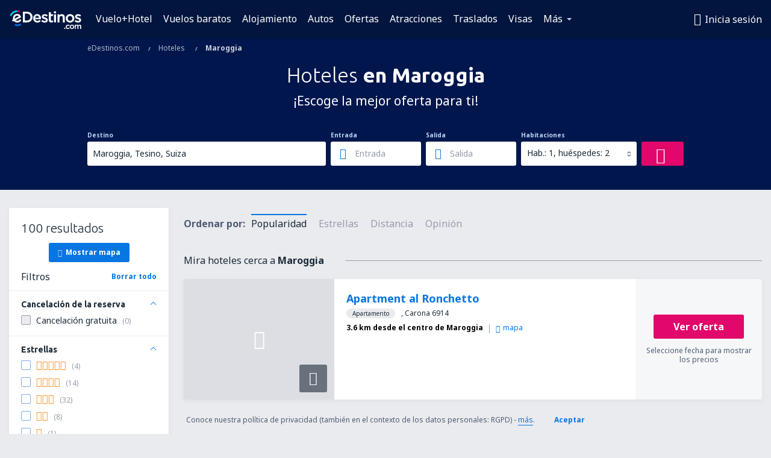

--- FILE ---
content_type: text/html; charset=UTF-8
request_url: https://www.edestinos.com/hoteles/ci/13447/hoteles-maroggia
body_size: 20668
content:

<!DOCTYPE html>
<!--[if IE]><![endif]-->
<!--[if IE 9 ]><html lang="es" class="ie9"><![endif]-->
<!--[if (gt IE 9)|!(IE)]><!-->
	<html
	lang="es"> <!--<![endif]-->
	<head>
				<link href="https://fonts.googleapis.com/css?family=Ubuntu:300,700|Noto+Sans:400,700|Source+Code+Pro:400,700&amp;subset=latin,cyrillic-ext,latin-ext&amp;display=swap" rel="preload" as="style">

					<meta charset="utf-8">

			<meta http-equiv="X-UA-Compatible" content="IE=Edge,chrome=1"/>
			<meta name="viewport" content="width=device-width, initial-scale=1.0, maximum-scale=1, user-scalable=no"/>
							    <title>Hoteles Maroggia Suiza - Hoteles en Maroggia - Reserva de hoteles - eDestinos.com</title>
<meta name="description" content="Busca hoteles en Maroggia - Hoteles Maroggia - ¡Reserva tu hotel ahora!">
<meta name="keywords" content="hoteles Maroggia, hoteles en Maroggia, hoteles baratos Maroggia, reserva hoteles Maroggia, busca hoteles Maroggia">

    <meta name="robots" content="all" />

    <link rel="canonical" href="https://www.edestinos.com/hoteles/ci/13447/hoteles-maroggia" />
<meta property="og:locale" content="es_US" />
<meta property="og:site_name" content="eDestinos.com - Vuelos baratos, Tiquetes Aéreos, Hoteles" />

    <meta property="og:title" content="Hoteles Maroggia Suiza - Hoteles en Maroggia - Reserva de hoteles - eDestinos.com" />

<meta property="og:type" content="website" />
    <meta property="og:image" content="https://static1.eskypartners.com/logos/partners/es_US/logo_square.jpg" />
    <meta property="og:url" content="https://www.edestinos.com/hoteles/ci/13447/hoteles-maroggia" />

    <meta property="og:description" content="Busca hoteles en Maroggia - Hoteles Maroggia - ¡Reserva tu hotel ahora!" />



						 <link rel="alternate" hreflang="bg" href="https://www.esky.bg/hoteli/ci/13447/hoteli-marodzha" />
								 <link rel="alternate" hreflang="bg-BG" href="https://www.esky.bg/hoteli/ci/13447/hoteli-marodzha" />
								 <link rel="alternate" hreflang="bs" href="https://www.esky.ba/hoteli/ci/13447/hoteli-maroggia" />
								 <link rel="alternate" hreflang="bs-BA" href="https://www.esky.ba/hoteli/ci/13447/hoteli-maroggia" />
								 <link rel="alternate" hreflang="cs" href="https://www.esky.cz/hotely/ci/13447/hotely-maroggia" />
								 <link rel="alternate" hreflang="cs-CZ" href="https://www.esky.cz/hotely/ci/13447/hotely-maroggia" />
								 <link rel="alternate" hreflang="da" href="https://www.eskytravel.dk/hoteller/ci/13447/hoteli-maroggia" />
								 <link rel="alternate" hreflang="da-DK" href="https://www.eskytravel.dk/hoteller/ci/13447/hoteli-maroggia" />
								 <link rel="alternate" hreflang="de" href="https://www.eskytravel.de/hotels/ci/13447/hotels-maroggia" />
								 <link rel="alternate" hreflang="de-AT" href="https://www.esky.at/hotels/ci/13447/hotels-maroggia" />
								 <link rel="alternate" hreflang="de-CH" href="https://www.eskytravel.ch/hotels/ci/13447/hotels-maroggia" />
								 <link rel="alternate" hreflang="de-DE" href="https://www.eskytravel.de/hotels/ci/13447/hotels-maroggia" />
								 <link rel="alternate" hreflang="el" href="https://www.esky.gr/xenodohia/ci/13447/xenodohia-maroggia" />
								 <link rel="alternate" hreflang="el-GR" href="https://www.esky.gr/xenodohia/ci/13447/xenodohia-maroggia" />
								 <link rel="alternate" hreflang="en" href="https://www.esky.com/hotels/ci/13447/hotels-maroggia" />
								 <link rel="alternate" hreflang="en-142" href="https://www.esky.eu/hotels/ci/13447/hotels-maroggia" />
								 <link rel="alternate" hreflang="en-150" href="https://www.esky.eu/hotels/ci/13447/hotels-maroggia" />
								 <link rel="alternate" hreflang="en-EG" href="https://www.esky.com.eg/hotels/ci/13447/hotels-maroggia" />
								 <link rel="alternate" hreflang="en-GB" href="https://www.esky.co.uk/hotels/ci/13447/hotels-maroggia" />
								 <link rel="alternate" hreflang="en-HK" href="https://www.esky.com.hk/hotels/ci/13447/hotels-maroggia" />
								 <link rel="alternate" hreflang="en-IE" href="https://www.esky.ie/hotels/ci/13447/hotels-maroggia" />
								 <link rel="alternate" hreflang="en-KE" href="https://www.esky.co.ke/hotels/ci/13447/hotels-maroggia" />
								 <link rel="alternate" hreflang="en-MY" href="https://www.esky.com.my/hotels/ci/13447/hotels-maroggia" />
								 <link rel="alternate" hreflang="en-NG" href="https://www.esky.com.ng/hotels/ci/13447/hotels-maroggia" />
								 <link rel="alternate" hreflang="en-NZ" href="https://www.eskytravel.co.nz/hotels/ci/13447/hotels-maroggia" />
								 <link rel="alternate" hreflang="en-SG" href="https://www.esky.com.sg/hotels/ci/13447/hotels-maroggia" />
								 <link rel="alternate" hreflang="en-US" href="https://www.esky.com/hotels/ci/13447/hotels-maroggia" />
								 <link rel="alternate" hreflang="en-ZA" href="https://www.eskytravel.co.za/hotels/ci/13447/hotels-maroggia" />
								 <link rel="alternate" hreflang="es" href="https://www.edestinos.com/hoteles/ci/13447/hoteles-maroggia" />
								 <link rel="alternate" hreflang="es-BO" href="https://www.edestinos.com.bo/hoteles/ci/13447/hoteles-maroggia" />
								 <link rel="alternate" hreflang="es-CL" href="https://www.edestinos.cl/hoteles/ci/13447/hoteles-maroggia" />
								 <link rel="alternate" hreflang="es-CO" href="https://www.edestinos.com.co/hoteles/ci/13447/hoteles-maroggia" />
								 <link rel="alternate" hreflang="es-CR" href="https://www.edestinos.cr/hoteles/ci/13447/hoteles-maroggia" />
								 <link rel="alternate" hreflang="es-DO" href="https://www.edestinos.com.do/hoteles/ci/13447/hoteles-maroggia" />
								 <link rel="alternate" hreflang="es-ES" href="https://www.esky.es/hoteles/ci/13447/hoteles-maroggia" />
								 <link rel="alternate" hreflang="es-GT" href="https://www.edestinos.com.gt/hoteles/ci/13447/hoteles-maroggia" />
								 <link rel="alternate" hreflang="es-HN" href="https://www.edestinos.com.hn/hoteles/ci/13447/hoteles-maroggia" />
								 <link rel="alternate" hreflang="es-MX" href="https://www.edestinos.com.mx/hoteles/ci/13447/hoteles-maroggia" />
								 <link rel="alternate" hreflang="es-NI" href="https://www.edestinos.com.ni/hoteles/ci/13447/hoteles-maroggia" />
								 <link rel="alternate" hreflang="es-PA" href="https://www.edestinos.com.pa/hoteles/ci/13447/hoteles-maroggia" />
								 <link rel="alternate" hreflang="es-PE" href="https://www.edestinos.com.pe/hoteles/ci/13447/hoteles-maroggia" />
								 <link rel="alternate" hreflang="es-PR" href="https://www.edestinos.com.pr/hoteles/ci/13447/hoteles-maroggia" />
								 <link rel="alternate" hreflang="es-PY" href="https://www.edestinos.com.py/hoteles/ci/13447/hoteles-maroggia" />
								 <link rel="alternate" hreflang="es-SV" href="https://www.edestinos.com.sv/hoteles/ci/13447/hoteles-maroggia" />
								 <link rel="alternate" hreflang="fi" href="https://www.esky.fi/hotellit/ci/13447/hoteli-maroggia" />
								 <link rel="alternate" hreflang="fi-FI" href="https://www.esky.fi/hotellit/ci/13447/hoteli-maroggia" />
								 <link rel="alternate" hreflang="fr" href="https://www.esky.fr/hotels/ci/13447/hotels-maroggia" />
								 <link rel="alternate" hreflang="fr-FR" href="https://www.esky.fr/hotels/ci/13447/hotels-maroggia" />
								 <link rel="alternate" hreflang="fr-MA" href="https://www.esky.co.ma/hotels/ci/13447/hotels-maroggia" />
								 <link rel="alternate" hreflang="hr" href="https://www.esky.hr/hoteli/ci/13447/hoteli-maroggia" />
								 <link rel="alternate" hreflang="hr-HR" href="https://www.esky.hr/hoteli/ci/13447/hoteli-maroggia" />
								 <link rel="alternate" hreflang="hu" href="https://www.esky.hu/hotelek/ci/13447/hotelek-maroggia" />
								 <link rel="alternate" hreflang="hu-HU" href="https://www.esky.hu/hotelek/ci/13447/hotelek-maroggia" />
								 <link rel="alternate" hreflang="it" href="https://www.eskytravel.it/hotel/ci/13447/alberghi-maroggia" />
								 <link rel="alternate" hreflang="it-IT" href="https://www.eskytravel.it/hotel/ci/13447/alberghi-maroggia" />
								 <link rel="alternate" hreflang="nb" href="https://www.eskytravel.no/hoteller/ci/13447/hoteli-maroggia" />
								 <link rel="alternate" hreflang="nb-NO" href="https://www.eskytravel.no/hoteller/ci/13447/hoteli-maroggia" />
								 <link rel="alternate" hreflang="nl" href="https://www.esky.nl/hotels/ci/13447/hotels-maroggia" />
								 <link rel="alternate" hreflang="nl-BE" href="https://www.eskytravel.be/hotels/ci/13447/hotels-maroggia" />
								 <link rel="alternate" hreflang="nl-NL" href="https://www.esky.nl/hotels/ci/13447/hotels-maroggia" />
								 <link rel="alternate" hreflang="pl" href="https://www.esky.pl/hotele/ci/13447/hotele-maroggia" />
								 <link rel="alternate" hreflang="pl-PL" href="https://www.esky.pl/hotele/ci/13447/hotele-maroggia" />
								 <link rel="alternate" hreflang="pt" href="https://www.esky.pt/hoteis/ci/13447/hoteis-maroggia" />
								 <link rel="alternate" hreflang="pt-PT" href="https://www.esky.pt/hoteis/ci/13447/hoteis-maroggia" />
								 <link rel="alternate" hreflang="ro" href="https://www.esky.ro/hoteluri/ci/13447/hoteluri-maroggia" />
								 <link rel="alternate" hreflang="ro-MD" href="https://www.esky.md/hoteluri/ci/13447/hoteluri-maroggia" />
								 <link rel="alternate" hreflang="ro-RO" href="https://www.esky.ro/hoteluri/ci/13447/hoteluri-maroggia" />
								 <link rel="alternate" hreflang="sk" href="https://www.esky.sk/hotely/ci/13447/hotely-maroggia" />
								 <link rel="alternate" hreflang="sk-SK" href="https://www.esky.sk/hotely/ci/13447/hotely-maroggia" />
								 <link rel="alternate" hreflang="sr" href="https://www.esky.rs/hoteli/ci/13447/hoteli-maroggia" />
								 <link rel="alternate" hreflang="sr-RS" href="https://www.esky.rs/hoteli/ci/13447/hoteli-maroggia" />
								 <link rel="alternate" hreflang="sv" href="https://www.esky.se/hotell/ci/13447/hoteli-maroggia" />
								 <link rel="alternate" hreflang="sv-SE" href="https://www.esky.se/hotell/ci/13447/hoteli-maroggia" />
								 <link rel="alternate" hreflang="tr" href="https://www.esky.com.tr/otel/ci/13447/otel-maroggia" />
								 <link rel="alternate" hreflang="tr-TR" href="https://www.esky.com.tr/otel/ci/13447/otel-maroggia" />
								 <link rel="alternate" hreflang="x-default" href="https://www.esky.com/hotels/ci/13447/hotels-maroggia" />
			
	<meta name="fragment" content="!" />


			
			<script>
LUX=(function(){var a=("undefined"!==typeof(LUX)&&"undefined"!==typeof(LUX.gaMarks)?LUX.gaMarks:[]);var d=("undefined"!==typeof(LUX)&&"undefined"!==typeof(LUX.gaMeasures)?LUX.gaMeasures:[]);var j="LUX_start";var k=window.performance;var l=("undefined"!==typeof(LUX)&&LUX.ns?LUX.ns:(Date.now?Date.now():+(new Date())));if(k&&k.timing&&k.timing.navigationStart){l=k.timing.navigationStart}function f(){if(k&&k.now){return k.now()}var o=Date.now?Date.now():+(new Date());return o-l}function b(n){if(k){if(k.mark){return k.mark(n)}else{if(k.webkitMark){return k.webkitMark(n)}}}a.push({name:n,entryType:"mark",startTime:f(),duration:0});return}function m(p,t,n){if("undefined"===typeof(t)&&h(j)){t=j}if(k){if(k.measure){if(t){if(n){return k.measure(p,t,n)}else{return k.measure(p,t)}}else{return k.measure(p)}}else{if(k.webkitMeasure){return k.webkitMeasure(p,t,n)}}}var r=0,o=f();if(t){var s=h(t);if(s){r=s.startTime}else{if(k&&k.timing&&k.timing[t]){r=k.timing[t]-k.timing.navigationStart}else{return}}}if(n){var q=h(n);if(q){o=q.startTime}else{if(k&&k.timing&&k.timing[n]){o=k.timing[n]-k.timing.navigationStart}else{return}}}d.push({name:p,entryType:"measure",startTime:r,duration:(o-r)});return}function h(n){return c(n,g())}function c(p,o){for(i=o.length-1;i>=0;i--){var n=o[i];if(p===n.name){return n}}return undefined}function g(){if(k){if(k.getEntriesByType){return k.getEntriesByType("mark")}else{if(k.webkitGetEntriesByType){return k.webkitGetEntriesByType("mark")}}}return a}return{mark:b,measure:m,gaMarks:a,gaMeasures:d}})();LUX.ns=(Date.now?Date.now():+(new Date()));LUX.ac=[];LUX.cmd=function(a){LUX.ac.push(a)};LUX.init=function(){LUX.cmd(["init"])};LUX.send=function(){LUX.cmd(["send"])};LUX.addData=function(a,b){LUX.cmd(["addData",a,b])};LUX_ae=[];window.addEventListener("error",function(a){LUX_ae.push(a)});LUX_al=[];if("function"===typeof(PerformanceObserver)&&"function"===typeof(PerformanceLongTaskTiming)){var LongTaskObserver=new PerformanceObserver(function(c){var b=c.getEntries();for(var a=0;a<b.length;a++){var d=b[a];LUX_al.push(d)}});try{LongTaskObserver.observe({type:["longtask"]})}catch(e){}};
LUX.label="esky_hotels_search_results_seo";
LUX.samplerate = (function (p, s) { try { return Math.max.apply(null, String(s).split(';').map(function (v, i) { return i === 0 ? ['*', v] : v.split(':'); }).map(function (a) { return [new RegExp('^' + a[0].replace(/\*/g, '.*').replace(/\+/g, '\\$&'), 'i'), parseInt(a[1], 10) ]; }).filter(function (a) { return a[0].test(p); }).map(function (a) { return a[1]; })) || void 0 } catch(e) { return; }; })(location.pathname, "20");
</script>
<script src="https://cdn.speedcurve.com/js/lux.js?id=4134562730" defer crossorigin="anonymous"></script>
			<script>
(function (w, d, s, l, i, g) {
	w[l] = w[l] || [];
	w[l].push({ 'gtm.start': new Date().getTime(), event: 'gtm.js' });
	var f = d.getElementsByTagName(s)[0],
		j = d.createElement(s),
		dl = l != 'dataLayer' ? '&l=' + l : '';
	j.async = true;
	(j.id = g), (j.src = 'https://etm.edestinos.com/gtm.js?id=' + i + dl);
	f.parentNode.insertBefore(j, f);
})(window, document, 'script', 'dataLayer', 'GTM-NH83QL6', 'esky.gtm.global');
</script>
<script>
(function (w, d, s, p) {
	w._edls = w._edls || [];
	w._edls.push(['set', 'esky.page.label', 'hotels.search.results']);
	var f = d.getElementsByTagName(s)[0],
		j = d.createElement(s);
	j.async = true;
	j.id = 'esky-dls';
	j.dataset.prefix = p;
	j.dataset.schema = 'messages';
	j.src = p + '/dls.js';
	f.parentNode.insertBefore(j, f);
})(window, document, 'script', 'https://www.esky.com/data-layer');
</script>

			
	<script>
		dataLayer = [];

					dataLayer.push({"Destination":{"CityCode":"13447","CityName":"Maroggia","CountryCode":"CH","CountryName":"Suiza"},"Filters":{"Object":"False","Stars":"False","TripAdvisorRating":"False"},"Travellers":{"PaxCount":2,"Adults":2,"Children":0},"QSF":{"RoomsCount":1,"StayLength":0},"Page":{"Category":"Hotels","Type":"Search hotels"},"Url":"https:\/\/www.edestinos.com\/hoteles\/ci\/13447\/hoteles-maroggia"});
		
		function setFirstTimeVisit(cookieName) {
			function formatDate(param) {
				return ('0' + param).slice(-2);
			}

			function getPresentDate() {
				var today = new Date();
				var date = today.getFullYear() +
					formatDate(today.getMonth() + 1) +
					formatDate(today.getDate()) +
					formatDate(today.getHours()) +
					formatDate(today.getMinutes());

				return date;
			}

			function setCookie() {
				document.cookie = cookieName + '=' + getPresentDate() + ';path=/;expires=' + new Date(+new Date() + 24 * 60 * 60 * 1000 * 365);
			}

			function getCookieValues() {
				return document.cookie.match(RegExp('(?:^|;\\s*)' + cookieName + '=([^;]*)'));
			}

			function isCookieSet() {
				var match = getCookieValues();
				return (match != null && match.length > 0);
			}

			if (!isCookieSet()) {
				setCookie();
			}

			dataLayer.push({
				'UserFirstVisitDate': getCookieValues()[1]
			})
		}

		setFirstTimeVisit('firstTimeVisit');
	</script>




			<script>
	var _eac = _eac || {};

	_eac.start = new Date();
	_eac.url = '/patalyst/v1.1';
	_eac.disabledActions = '[]';
	_eac.enabled = true;
	_eac.dimensions = [];
						_eac.dimensions.push([ 'TestAB', 'site not tested', 'String' ]);
								_eac.dimensions.push([ 'Partner', 'EDESTINOSCOM', 'String' ]);
			
	function extendObj (objA, objB) {
		for (var i in objB) {
			if (objB.hasOwnProperty(i)) {
				objA[i] = objB[i];
			}
		}
	}

	var ibeConfig = {};
	var dbrRoutes = {};
	var i18n = {};
	//JS logger
	var logger = {
		adapters: [
						{
				name: 'http',
				level: ['ERROR']
			}
		],
		url: '/_fe/log'
	};

		var routesAsync = "/res/gh-b112/common/js-routing/prod_es_us.js";
	
	function i18nExtend(_i18n) {
		extendObj(i18n, _i18n)
	}
</script>

<link rel="shortcut icon" href="https://static1.eskypartners.com/favicons/edestinos.ico"/>
	<meta name="theme-color" content="#031639">
<link href="https://www.edestinos.com/res/gh-b112/eui/css/default/templates/default.css" type="text/css" rel="stylesheet" />
	<link href="https://www.edestinos.com/res/gh-b112/eui/css/default/pages/hotels/search-results.css" type="text/css" rel="stylesheet" />

<!--[if IE 9]>
<script src="/res/gh-b112/eui/js/vendor/es6-shim.min.js"></script>
<![endif]-->
<!--[if lt IE 9]>
<script src="/res/gh-b112/eui/js/vendor/html5shiv.min.js"></script>
<script src="/res/gh-b112/eui/js/vendor/es5-shim.min.js"></script>
<![endif]-->
<!--[if lt IE 8]>
<script src="/res/gh-b112/eui/js/vendor/json3.min.js"></script>
<![endif]-->

<script>
	if (!Object.assign || !window.Promise) {
		var shim = document.createElement('script');
		shim.setAttribute('src', '/res/gh-b112/eui/js/vendor/es6-shim.min.js');
		document.getElementsByTagName('head')[0].appendChild(shim);
	}
</script>

		
	    					
		
		
		<link href="https://fonts.googleapis.com/css?family=Ubuntu:300,700|Noto+Sans:400,700|Source+Code+Pro:400,700&amp;subset=latin,cyrillic-ext,latin-ext&amp;display=swap" rel="stylesheet" type="text/css">
																				<link href="https://www.edestinos.com/res/gh-b112/eui/js/0.js" as="script" rel="preload">
											<link href="https://www.edestinos.com/res/gh-b112/eui/js/2.js" as="script" rel="preload">
											<link href="https://www.edestinos.com/res/gh-b112/eui/js/1.js" as="script" rel="preload">
											<link href="https://www.edestinos.com/res/gh-b112/eui/js/3.js" as="script" rel="preload">
											<link href="https://www.edestinos.com/res/gh-b112/eui/js/4.js" as="script" rel="preload">
											<link href="https://www.edestinos.com/res/gh-b112/eui/js/5.js" as="script" rel="preload">
											<link href="https://www.edestinos.com/res/gh-b112/eui/js/6.js" as="script" rel="preload">
											<link href="https://www.edestinos.com/res/gh-b112/eui/js/7.js" as="script" rel="preload">
											<link href="https://www.edestinos.com/res/gh-b112/eui/js/common.js" as="script" rel="preload">
											<link href="https://www.edestinos.com/res/gh-b112/eui/js/router.js" as="script" rel="preload">
											<link href="https://www.edestinos.com/res/gh-b112/eui/js/partners-locale/es_us.js" as="script" rel="preload">
											<link href="https://www.edestinos.com/res/gh-b112/eui/js/8.js" as="script" rel="preload">
											<link href="https://www.edestinos.com/res/gh-b112/eui/js/9.js" as="script" rel="preload">
											<link href="https://www.edestinos.com/res/gh-b112/eui/js/22.js" as="script" rel="preload">
											<link href="https://www.edestinos.com/res/gh-b112/eui/js/hotels/search-results.js" as="script" rel="preload">
														
								<script src="https://www.edestinos.com/res/gh-b112/eui/js/affiliates/cj.js" defer></script>
				</head>

	<body
		id="default_container"
		data-go-test-id=""
		data-go-test-version=""
		data-route="esky_hotels_search_results_seo_www.edestinos.com"
		 data-action="searchResultsHotels" class="action-searchResultsHotels searchResultsHotels" 		 	>
										<!-- Google Tag Manager -->
	<noscript>
		<iframe src="//www.googletagmanager.com/ns.html?id=GTM-PLB3X2N" height="0" width="0" style="display:none;visibility:hidden"></iframe>
	</noscript>

	<script>
		(function(w,d,s,l,i){w[l]=w[l]||[];w[l].push({'gtm.start':
				new Date().getTime(),event:'gtm.js'});var f=d.getElementsByTagName(s)[0],
				j=d.createElement(s),dl=l!='dataLayer'?'&l='+l:'';j.async=true;j.src=
				'//www.googletagmanager.com/gtm.js?id='+i+dl;f.parentNode.insertBefore(j,f);
		})(window,document,'script','dataLayer','GTM-PLB3X2N');
	</script>

	<script type="text/javascript">
		window[window.addEventListener ? 'addEventListener' : 'attachEvent']('load', function () {
			dataLayer.push({
				'event': 'LoadingDone'
			});
		}, false);
	</script>
					
						
		
							
		
							
			
								
															
							
		
				
					
	<noscript class="no-js">
						
		
		
		
		
		
			<div class="msg-box  info">
		<i class="ico-msg icon-alert"></i>
		<div class="content">
							<h5 class="header">No se puede ver algunos de los contenidos</h5>
										<p class="description">JavaScript (usada para contenido interactivo etc.) ha sido desabilitado en tu navegador. La web no funcionará apropiadamente a menos que la habilites.</p>
						
							<div class="description">			<div class="btn-list">
				<strong>Cómo habilitar JavaScript</strong>
				<ul>
											<li>
							<a href="https://support.google.com/chrome/answer/114662?hl=es-CO" class="btn small function" rel="nofollow" target="_blank">Chrome</a>
						</li>
											<li>
							<a href="https://support.mozilla.org/es/kb/configuracion-de-javascript-y-preferencias-para-pa" class="btn small function" rel="nofollow" target="_blank">Firefox</a>
						</li>
											<li>
							<a href="https://support.microsoft.com/es-co/gp/howtoscript" class="btn small function" rel="nofollow" target="_blank">Internet Explorer</a>
						</li>
											<li>
							<a href="https://support.apple.com/es-la/HT201265" class="btn small function" rel="nofollow" target="_blank">Safari</a>
						</li>
											<li>
							<a href="http://help.opera.com/Windows/12.10/en/javascript.html" class="btn small function" rel="nofollow" target="_blank">Opera</a>
						</li>
									</ul>
			</div>
		</div>
			
			
			
			
			
					</div>
	</div>

	
	</noscript>

		
									
				
		<header id="header-top" class="transparent">
			<div class="header-wrapper">
				<div class="logo-section">
											<a class="logo" href="https://www.edestinos.com/" target="_top" >
							<span class="back-to-mainpage">&lt;&lt; Inicio</span>
														<img class="logo-img" src="https://static1.eskypartners.com/logos/edestinoscomdbr3-white.svg"  alt="Hoteles Maroggia Suiza - Hoteles en Maroggia - Reserva de hoteles - eDestinos.com - Vuelos baratos, Tiquetes Aéreos, Hoteles"
					 data-static-img-url="https://static1.eskypartners.com/logos/edestinoscomdbr3-white.png"/>
					
						</a>
									</div>
									
		
		<nav class="main-nav">
			<ul class="site-menu menu mobile-menu">
																													<li class="tree-item main-tabs">

																									<a href="/vuelo+hotel/" title="Vuelo+Hotel" class="menu-link link-1 tx-link">Vuelo+Hotel</a>
															</li>
																				<li class="tree-item main-tabs">

																									<a href="/vuelos-baratos" title="Vuelos baratos" class="menu-link link-2 tx-link">Vuelos baratos</a>
															</li>
																				<li class="tree-item main-tabs">

																									<a href="/alojamientos/" title="Alojamiento" class="menu-link link-3 tx-link">Alojamiento</a>
															</li>
																				<li class="tree-item main-tabs">

																									<a href="https://www.booking.com/cars/index.html?aid=2434351&amp;adplat=cross_product_bar&amp;label=label=pagehome-link-2434351-click_CARheadertab&amp;prefcurrency=USD&amp;selected_currency=USD&amp;preflang=es" target="_blank" rel="nofollow" title="Autos" class="menu-link link-4 tx-link">Autos</a>
															</li>
																				<li class="tree-item main-tabs">

																									<a href="/ofertas" title="Ofertas" class="menu-link link-5 tx-link">Ofertas</a>
															</li>
																				<li class="tree-item main-tabs">

																									<a href="https://www.getyourguide.es/?partner_id=6PH6GQ5&amp;cmp=COM" rel="nofollow" title="Atracciones" target="_blank" class="menu-link link-6 tx-link">Atracciones</a>
															</li>
																				<li class="tree-item main-tabs">

																									<a href="https://edestinos.mozio.com/?campaign=website" rel="nofollow" target="_blank” rel="noreferrer noopener" title="Traslados" class="menu-link link-7 tx-link">Traslados</a>
															</li>
																				<li class="tree-item main-tabs">

																									<a href="https://go.edestinos.com/visa" title="Visas" class="menu-link link-8 tx-link">Visas</a>
															</li>
																																																							<li class="tree-item menu-more">

																									<a href="/seguros-de-viaje" title="Seguros" class="menu-link link-1 tx-link">Seguros</a>
															</li>
																				<li class="tree-item menu-more">

																									<a href="https://app.edestinos.com/?utm_source=edestinos.com&amp;utm_medium=menu" target="_blank" title="Aplicación móvil" class="menu-link link-2 tx-link">Aplicación móvil</a>
															</li>
																				<li class="tree-item menu-more">

																									<a href="/aerolineas" title="Aerolíneas" class="menu-link link-3 tx-link">Aerolíneas</a>
															</li>
																				<li class="tree-item menu-more">

																									<a href="/aeropuertos" title="Aeropuertos" class="menu-link link-4 tx-link">Aeropuertos</a>
															</li>
																				<li class="tree-item menu-more">

																									<a href="/opiniones" title="Opiniones" class="menu-link link-5 tx-link">Opiniones</a>
															</li>
																				<li class="tree-item menu-more">

																									<a href="/consejos-para-viajeros" title="Consejos para viajeros" class="menu-link link-6 tx-link">Consejos para viajeros</a>
															</li>
																				<li class="tree-item menu-more">

																									<a href="/radar" title="Radar de vuelo" class="menu-link link-7 tx-link">Radar de vuelo</a>
															</li>
																				<li class="tree-item menu-more">

																									<a href="/acerca-de-nosotros/contacto" rel="nofollow" title="Asistencia y contacto" class="menu-link link-8 tx-link">Asistencia y contacto</a>
															</li>
																				<li class="tree-item menu-more">

																									<a href="/userzone/login" rel="nofollow" title="Gestión de reservas" class="menu-link link-9 tx-link">Gestión de reservas</a>
															</li>
															
									<li class="main-tabs more-tab tree-item main-menu-dropdown hide-medium">
						<a href="javascript:void(null)" class="menu-link more"
						   data-content-id="main-menu-more-box">Más</a>
						<ul id="main-menu-more-box" class="dropdown-content"
						    data-dropdown-content-id="main-menu-more-box">
																																																	<li>
											<a href="/seguros-de-viaje" title="Seguros">Seguros</a>
										</li>
																			<li>
											<a href="https://app.edestinos.com/?utm_source=edestinos.com&amp;utm_medium=menu" target="_blank" title="Aplicación móvil">Aplicación móvil</a>
										</li>
																			<li>
											<a href="/aerolineas" title="Aerolíneas">Aerolíneas</a>
										</li>
																			<li>
											<a href="/aeropuertos" title="Aeropuertos">Aeropuertos</a>
										</li>
																			<li>
											<a href="/opiniones" title="Opiniones">Opiniones</a>
										</li>
																			<li>
											<a href="/consejos-para-viajeros" title="Consejos para viajeros">Consejos para viajeros</a>
										</li>
																			<li>
											<a href="/radar" title="Radar de vuelo">Radar de vuelo</a>
										</li>
																			<li>
											<a href="/acerca-de-nosotros/contacto" rel="nofollow" title="Asistencia y contacto">Asistencia y contacto</a>
										</li>
																			<li>
											<a href="/userzone/login" rel="nofollow" title="Gestión de reservas">Gestión de reservas</a>
										</li>
																														</ul>
					</li>
							</ul>
		</nav>
	
				
				<div class="header-side-options">
					
											<div class="user-zone-header">
														
	

<div class="hidden">
	<div id="uz-login-box" class="uz-login-box">
		<img class="illustration" src="https://www.edestinos.com/_fe/img/illustration-default-user_zone.svg?s=80x80">

		<h4 class="title">¡Bienvenido a Tu cuenta!</h4>

		<p class="description">Inicia sesión y gestiona tus reservas.</p>

		<ul class="uz-menu-wrapper">
							<li class="menu-item user-zone-google">
					<img class="menu-item-img" src="https://www.edestinos.com/_fe/img/icon_google_multicolor.svg?s=20x20">
					<span class="menu-item-text">Continuar con Google</span>
				</li>
				<li class="menu-item user-zone-facebook">
					<img class="menu-item-img" src="https://www.edestinos.com/_fe/img/icon_facebook_multicolor.svg?s=20x20">
					<span class="menu-item-text">Continuar con Facebook</span>
				</li>
						<li class="menu-item user-zone-email">
				<img class="menu-item-img" src="https://www.edestinos.com/_fe/img/icon_mail.svg?s=20x20">
				<span class="menu-item-text">Inicia sesión con tu email</span>
			</li>
		</ul>
	</div>
</div>
	
	
				
										</div>
					
												<div id="hamburger-wrapper" class="hamburger-wrapper">
		<div class="hamburger-inner-wrapper">
			<div class="hamburger">
				<span class="line line1"></span>
				<span class="line line2"></span>
				<span class="line line3"></span>
			</div>
			<span class="hamburger-title">Menú<i class="icon icon-eui_arrow_down hide-small"></i></span>
			<span class="hamburger-close"><i class="icon icon-eui_close"></i></span>
		</div>
	</div>
									</div>

							</div>
		</header>
	
<script type="text/javascript">
	i18nExtend({
    "message-dialog": {
        "Your_account_has_been_connected_with_facebook": "Tu cuenta ha sido vinculada a Facebook ",
        "You_can_now_sign_in_via_facebook_or_normal_account": "Ahora puedes iniciar sesi\u00f3n a trav\u00e9s de Facebook {$1} como tambi\u00e9n con tu e-mail y contrase\u00f1a.",
        "Your_account_has_been_disconnected_from_facebook": "Tu cuenta ha sido desvinculada de tu  <br \/> perfil en Facebook",
        "You_can_now_sign_in_only_with_email_and_password": "Ahora solo podr\u00e1s ingresar a tu cuenta con tu <br \/> email y contrase\u00f1a elegidas.",
        "Account_with_email_from_current_facebook_profile_already_exists": "La cuenta de Facebook est\u00e1 actualmente conectada con una cuenta existente.",
        "Sign_in_to_other_facebook_profile_to_connect_it_with_this_account": "Ingresa con otra cuenta de Facebook para conectarte.",
        "You_have_already_account_connected_to_other_facebook_profile": "Ya tienes una cuenta conectada a tu perfil de Facebook ",
        "Sign_in_to_other_facebook_profile_or_via_email": "Inicia sesi\u00f3n usando otro perfil de Facebook o v\u00eda email ingresando tu contrase\u00f1a.",
        "Changes_have_been_saved": "Se guardaron los cambios",
        "We_have_sent_you_reset_password_link": "Te hemos enviado un enlace para restablecer tu contrase\u00f1a .",
        "Check_your_email_to_reset_password": "Revisa tu correo electr\u00f3nico y sigue las instrucciones del mensaje.",
        "We_have_sent_you_activation_link": "El link de activaci\u00f3n de cuenta ha sido enviado a tu correo electr\u00f3nico",
        "Check_your_email_and_follow_instructions_to_activate_account": "\u00a1Te hemos enviado un correo!\nRevisa en tu bandeja de entrada y sigue las instrucciones para activar la cuenta.",
        "Welcome_in_our_site": "eDestinos.com te da la bienvenida",
        "We_wish_you_very_best_journeys": "\u00a1Te deseamos un viaje genial!",
        "Traveler_added": "Pasajero a\u00f1adido",
        "Traveler_saved": "Pasajero a\u00f1adido",
        "Traveler_removed": "Pasajero removido",
        "Callcenter_callback_success_title": "Se ha solicitado una conversaci\u00f3n",
        "Callcenter_callback_success_text": "Uno de nuestros consultores se comunicar\u00e1 contigo",
        "Travel_group_message_success_title": "Tu mensaje fue enviado",
        "Travel_group_message_error_title": "Tu  mensaje no fue enviado ",
        "Travel_group_message_success_description": "Nuestro consultor se comunicar\u00e1 en breve, para organizar tu viaje.",
        "Travel_group_message_error_description": "Intenta enviar de nuevo el mensaje",
        "No_deals_for_specified_date": "Lamentablemente, el vuelo no se encuentra disponible",
        "No_deals_for_date_more_info": "Esta es una ruta popular. Intenta elegir tu vuelo en una fecha distinta.",
        "Provide_your_data": "Elige la fecha",
        "To_shorten_reservation_time": "Para reservar m\u00e1s r\u00e1pido",
        "Contact_form_success_header": "Tu mensaje ha sido enviado",
        "Contact_form_success_description": "Gracias por contactarte con nosotros, te responderemos lo m\u00e1s r\u00e1pido posible",
        "Contact_form_error_header": "Ups tu mensaje no fue enviado",
        "Contact_form_error_description": "Ocurri\u00f3 un error, intenta de nuevo",
        "Resend_confirmation_success_header": "La confirmaci\u00f3n ha sido reenviada.",
        "Resend_confirmation_success_description": "Verifica tu email. Si no lo encuentras, busca en la carpeta de SPAM.",
        "Resend_confirmation_error_header": "La confirmaci\u00f3n no ha sido reenviada.",
        "Resend_confirmation_error_description": "Lo sentimos, no se puede reenviar la confirmaci\u00f3n en este momento. Por favor, int\u00e9ntalo de nuevo m\u00e1s tarde.",
        "Resend_confirmation_info_406_header": "La confirmaci\u00f3n no ha sido enviada",
        "Resend_confirmation_info_406_description": "Actualmente estamos procesando tu reserva y puede cambiar su estado en breve. Por favor, espera unos minutos e intenta de nuevo.\n",
        "Resend_confirmation_info_409_header": "Tu confirmaci\u00f3n ha sido enviada",
        "Resend_confirmation_info_409_description": "Por favor revisa tu carpeta de spam, si no recibiste un correo electr\u00f3nico de nosotros.",
        "Try_to_send_again": "Intenta enviar de nuevo el mensaje",
        "Or": "o",
        "Price_operator_info": "Se aplican las tarifas del operador",
        "Hotel_search_not_found_info": "Lo sentimos, no encontramos resultados para tu b\u00fasqueda",
        "Hotel_search_not_found_sub_info": "Aseg\u00farate de que hayas digitado los nombres correctos",
        "Hotel_search_error_info": "Lo sentimos, no encontramos resultados para tu b\u00fasqueda",
        "Hotel_search_error_sub_info": "Intenta hacer una b\u00fasqueda con criterios diferentes",
        "Hotel_search_filters_not_found_head": "No encontramos resultados con esos criterios",
        "Hotel_search_filters_not_found_desc": "Cambia tus filtros o remuevelos todos ",
        "Hotel_search_filters_not_found_clear_all_filters": "Remover todos los filtros"
    },
    "user-zone-header": {
        "Price_alerts": "Alerta de precios",
        "Search_history": "Historial de b\u00fasqueda",
        "Travelers": "Pasajeros",
        "Payer_data": "Datos del pagador",
        "Settings": "Ajustes de cuenta",
        "Logout": "Cerrar sesi\u00f3n",
        "Sign_in": "Inicia sesi\u00f3n",
        "or": "o",
        "sign_up": "Reg\u00edstrate",
        "My_account": "Mi cuenta",
        "My_bookings": "Mi reserva",
        "Co_travelers": "Viajero",
        "Payer_data_contact": "Datos del pagador",
        "Account_settings": "Configuraciones de a cuenta",
        "Wallet": "eDestinos Wallet"
    },
    "user-zone-login": {
        "Sign_in_facebook": "Iniciar sesi\u00f3n con Facebook",
        "or": "o",
        "email": "Email",
        "password": "Contrase\u00f1a",
        "remember_me": "Recordarme",
        "Sign_in": "Inicia sesi\u00f3n",
        "Dont_remember_password": "\u00bfOlvidaste tu contrase\u00f1a?",
        "Enter_email": "Ingresa una direcci\u00f3n de correo electr\u00f3nico",
        "Enter_valid_email": "Ingresa un correo electr\u00f3nico correcto",
        "Enter_password": "Contrase\u00f1a",
        "Wrong_email_or_password": "El email ingresado o contrase\u00f1a son incorrectos",
        "Dont_have_account": "\u00bfA\u00fan no tienes cuenta?",
        "Register": "Registrarme"
    },
    "reset-password-dialog": {
        "Did_you_forget_password": "\u00bfOlvidaste tu contrase\u00f1a?",
        "Type_your_email_which_you_login_to_account": "Ingresa el correo electr\u00f3nico que utilizas para iniciar sesi\u00f3n en tu cuenta",
        "Email": "Email",
        "I_want_set_new_password": "Quiero cambiar mi contrase\u00f1a",
        "Enter_email": "Ingresa tu direcci\u00f3n de correo electr\u00f3nico",
        "Enter_valid_email": "Por favor, ingresa una direcci\u00f3n de correo electr\u00f3nico v\u00e1lida",
        "Check_your_email_to_reset_password": "Revisa tu correo electr\u00f3nico y sigue las instrucciones del mensaje.",
        "We_have_sent_you_reset_password_link": "Te hemos enviado un enlace para restablecer tu contrase\u00f1a .",
        "User_with_this_email_does_not_exist": "No tenemos una cuenta registrada con ese correo electr\u00f3nico",
        "This_value_is_not_a_valid_email_address": "Direcci\u00f3n de correo electr\u00f3nico inv\u00e1lida",
        "Back_to_login": "Regresa"
    },
    "facebook-connect-dialog": {
        "Connect_account_with_facebook": "Conectar mi cuenta con Facebook",
        "Connect_your_account_with_currently_logged_facebook_profile": "Conectarte con eDestinos.com <b> {$1} <\/ b> a trav\u00e9s de la cuenta actual de Facebook:",
        "You_can_easy_and_safe_connect_your_account_with_facebook": "Puedes conectar tu cuenta con tu perfil de Facebook de manera r\u00e1pida y segura:",
        "easly_find_friends_traveling_in_the_same_direction": "Encuentra f\u00e1cilmente amigos con el mismo destino",
        "It_looks_that_you_already_have_account": "Parece que ya tienes cuenta con nosotros.",
        "share_promotions_and_reservations": "compartir promociones y reservaciones",
        "sign_in_with_one_click": "Inicia sesi\u00f3n con 1 click",
        "You_decide_what_will_be_published": "T\u00fa decides lo que debe ser publicado y cu\u00e1ndo"
    },
    "user-zone-registration": {
        "Sign_in_facebook": "Iniciar sesi\u00f3n con Facebook",
        "or": "o",
        "email": "Email",
        "password": "La contrase\u00f1a debe tener m\u00ednimo 6 caracteres",
        "repeat_password": "Ingresa de nuevo tu contrase\u00f1a",
        "Regulations_acceptance": "Acepto los <a href=\"{$1}\" class=\"show-regulations dialog-regulations-link\" data-dialog-title=\"Regulations\">T\u00e9rminos y Condiciones<\/a>",
        "Register": "Registrarme",
        "Enter_email": "Ingresa tu email",
        "Enter_valid_email": "Ingresa un correo electr\u00f3nico correcto",
        "Enter_password": "Constrase\u00f1a",
        "Password_to_short": "La contrase\u00f1a debe tener m\u00ednimo 6 caracteres",
        "Enter_password_again": "Ingresa de nuevo tu contrase\u00f1a",
        "Passwords_are_different": "Las contrase\u00f1as no coinciden",
        "Regulations_acceptance_needed": "Debes aceptar los T\u00e9rminos y condiciones",
        "This_email_is_already_used": "Esta direcci\u00f3n de correo electr\u00f3nico ya est\u00e1 en uso"
    },
    "regulations-dialog": {
        "Regulations": "T\u00e9rminos y condiciones",
        "Print": "Imprimir",
        "Open_in_new_window": "Abrir en una nueva ventana",
        "Policy_of_withdrawal": "Withdrawal Policy",
        "Booking_conditions": "Condiciones de la reserva",
        "Policy_scope": "Cobertura del seguro"
    }
});</script>

		
									
	<div class="hero with-breadcrumbs hero-under-menu hotel-search-hero"
		>

				<div class="hero-content">
						                        <div class="breadcrumbs" >
            <ol itemscope itemtype="http://schema.org/BreadcrumbList">                        <li itemprop="itemListElement" itemscope itemtype="http://schema.org/ListItem" data-qa-segment="eDestinos.com">
                            <a itemprop="item" href="/" class="tx-link">
                                <span itemprop="name">eDestinos.com</span>
                            </a>
                            <meta itemprop="position" content="1">
                        </li><li itemprop="itemListElement" itemscope itemtype="http://schema.org/ListItem"
                                data-qa-segment="Hoteles" class="">
                                <a itemprop="item" href="/hoteles" class="tx-link">
                                    <span itemprop="name">Hoteles</span>
                                </a>
                                                                <meta itemprop="position" content="2">
                            </li>                            <li itemprop="itemListElement" itemscope itemtype="http://schema.org/ListItem" data-qa-segment="Maroggia">
                                <span itemprop="name">Maroggia</span>
                                                                <meta itemprop="position" content="3">
                            </li></ol>
        </div>
        					
			
	
	
	
	
	<div class="header-text hide-small" itemscope itemtype="http://schema.org/Product">
				<h1 class="h3 title" itemprop="name">
											Hoteles <strong>en Maroggia</strong>					</h1>
		<p class="subtitle hide-medium">
							¡Escoge la mejor oferta para ti!					</p>
	</div>

			<section class="qsf-container standalone search">
						
				
	
			<section class="qsf-summary">
			<strong class="destination">
				<span class="label hide-small">Destino:</span>
				<span class="value">Maroggia, Tesino, Suiza</span>,
			</strong>
							<span class="label-without-dates">Escoge una fecha</span>
						<span class="guest-amount">
				<i class="icon-passenger_count"></i>
				2
			</span>
		</section>
	
	<form method="get" action="/hotels/search" class="hotels-qsf tx-form" novalidate="novalidate">
		<fieldset class="wrap destination">
			
        
                    		        <label for="code" class="required">
            Destino

                    </label>
						    <input type="text" id="destination" name="code" required="required" class="destination " placeholder="Ciudad" tabindex="1" value="Maroggia, Tesino, Suiza" />

		</fieldset>
		<fieldset class="wrap check-in-date">
			
        
                    		        <label for="checkInDate" class="required">
            Entrada

                    </label>
						    <input type="text" id="checkInDate" name="checkInDate" required="required" class="date " placeholder="Entrada" tabindex="2" />

		</fieldset>
		<fieldset class="wrap check-out-date">
			
        
                    		        <label for="checkOutDate" class="required">
            Salida

                    </label>
						    <input type="text" id="checkOutDate" name="checkOutDate" required="required" class="date " placeholder="Salida" tabindex="3" />

		</fieldset>

		<fieldset class="wrap guests">
			<label for="guests"><span>Habitaciones</span></label>
			<div id="guests" class="rooms-counter-trigger" tabindex="4"></div>
			<span class="arrow-down icon-arrow-hide-reveal-content"></span>
			<div class="rooms-counter-wrapper hidden"></div>
		</fieldset>

		<button type="submit" class="btn qsf-search hotels" tabindex="5">
			<span class="text"><i class="icon-loupe-search"></i>Buscar</span>
		</button>
	</form>

			</section>
				</div>
	</div>
	<div id="ad-hero-slot" class="ad-slot"></div>
		
		
			
		
					
			
	<div class="site-content container">
		<div class="search-results-wrapper">
			
	
	<div class="progress hidden search-results-rendering">

					<div class="animation">
				<div class="css-loader"></div>
			</div>
		
		<p class="h4">
							Estamos buscando ofertas					</p>
		<p class="text"></p>

		<div class="ads">
						</div>
		<div class="billboard"></div>
			</div>
				
	<div class="search-progress-bar hidden"></div>

			<div class="search-results-sidebar">
					
	<div class="hotel-search-filters hidden">
		<div class="filters-loader"></div>
		<div class="filters-header-wrapper"></div>
				
	
	
	<div class="hotel-small-map hide-medium search">
		<img class="map-canvas-img hidden" src="/res/gh-b112/eui/img/common/map.png" alt="" />

		
		<button class="btn function small show-full-map map-animation">
			<i class="icon icon-map-point2"></i>
			Mostrar mapa		</button>
	</div>
		<div class="filters-content-wrapper"></div>
	</div>
			</div>
			<div class="search-results-content">
					<div class="hotel-search-filters-tags hide-small hidden"></div>
					<div class="action-buttons-container hidden hide-large"></div>
					
	<div class="hotel-search-sorters hidden"></div>
				    	                        				    	
					
    
    <div class="hotel-search-results">
        <div class="search-results"></div>
    </div>
			</div>
		</div>
	</div>

		
							<footer class="simple">
		<div class="container">
								<ul class="social-proof hide-small">
		<li class="hide-medium">
			<i class="icon icon-cake-circle-2"></i>
			<p class="social-proof-info"><strong>21 años</strong> de experiencia</p>
		</li>
		<li class="hide-medium">
			<i class="icon icon-language"></i>
			<p class="social-proof-info"><strong>50</strong> países</p>
		</li>
		<li>
			<i class="icon icon-happy_face"></i>
			<p class="social-proof-info"><strong>150 millones</strong> de clientes</p>
		</li>
		
					<li>
				<i class="icon icon-facebook_hand"></i>
				<p class="social-proof-info"><strong>180 mil</strong> likes</p>
			</li>
		
		<li>
			<i class="icon icon-hotel_circle"></i>
			<p class="social-proof-info"><strong>1,3 millones</strong> hoteles</p>
		</li>
	</ul>
			
							<div class="copyright transaction">
						Copyright © eDestinos.com. Todos los derechos reservados.
			</div>
					</div>
	</footer>


	
	
	
	<div class="seo-links hide-medium">
		<div class="container">
							<div class="last-searched">
					<p class="title-links">Otros viajeros como tú también han buscado: </p>
					<ul class="list-links">
											<li class="seo-link">
				<a href="/hoteles/ci/26368/hoteles-melrose" class="tx-link"
				   title="Hoteles Melrose" target="_top">Hoteles Melrose</a>
			</li>
					<li class="seo-link">
				<a href="/hoteles/ci/29741/hoteles-castelmola" class="tx-link"
				   title="Hoteles Castelmola" target="_top">Hoteles Castelmola</a>
			</li>
					<li class="seo-link">
				<a href="/hoteles/ci/49292/hoteles-charo" class="tx-link"
				   title="Hoteles Charo" target="_top">Hoteles Charo</a>
			</li>
					<li class="seo-link">
				<a href="/hoteles/ci/21625/hoteles-zeanuri" class="tx-link"
				   title="Hoteles Zeanuri" target="_top">Hoteles Zeanuri</a>
			</li>
					<li class="seo-link last">
				<a href="/hoteles/ci/zcd/hoteles-bamberg" class="tx-link"
				   title="Hoteles Bamberg" target="_top">Hoteles Bamberg</a>
			</li>
			
					</ul>
				</div>
						<div class="popular-searches">
				<p class="title-links">Búsquedas populares:</p>
				<ul class="list-links">
										<li class="seo-link">
				<a href="/hoteles/ci/ktw/hoteles-katowice" class="tx-link"
				   title="Hoteles Katowice" target="_top">Hoteles Katowice</a>
			</li>
					<li class="seo-link">
				<a href="/hoteles/ci/lon/hoteles-londres" class="tx-link"
				   title="Hoteles Londres" target="_top">Hoteles Londres</a>
			</li>
					<li class="seo-link">
				<a href="/hoteles/ci/33008/hoteles-el-yadida" class="tx-link"
				   title="Hoteles El-Yadida" target="_top">Hoteles El-Yadida</a>
			</li>
					<li class="seo-link">
				<a href="/hoteles/ci/70482/hoteles-cabool" class="tx-link"
				   title="Hoteles Cabool" target="_top">Hoteles Cabool</a>
			</li>
					<li class="seo-link last">
				<a href="/hoteles/ap/utp/hoteles-utapao" class="tx-link"
				   title="Hoteles aeropuerto Rayong Utapao" target="_top">Hoteles aeropuerto Rayong Utapao</a>
			</li>
			
				</ul>
			</div>
		</div>
	</div>
		
																			<div id="fb-root"></div>

<script
		type="text/javascript"
		src="https://www.edestinos.com/getjsconfig?source=esky_hotels_search_results_seo_www.edestinos.com&amp;partnerCode=EDESTINOSCOM"
></script>

<script type='text/javascript'>
	i18nExtend({
    "outdated-browser-info": {
        "Your_browser_is_outdated": "Tu navegador est\u00e1 desactualizado",
        "New_browser_advantages_info": "Los navegadores m\u00e1s recientes te ayudan a ahorrar tiempo, mantenerte m\u00e1s seguro y te permiten hacer m\u00e1s cosas en l\u00ednea.",
        "Currently_you_are_using_old_ie": "Actualmente est\u00e1s usando una versi\u00f3n antigua de Internet Explorer",
        "Update_your_browser": "Actualiza tu navegador",
        "Try_different_modern_browser": "Prueba con un navegador m\u00e1s moderno:"
    },
    "regulations-dialog": {
        "Regulations": "T\u00e9rminos y condiciones",
        "Print": "Imprimir",
        "Open_in_new_window": "Abrir en una nueva ventana",
        "Policy_of_withdrawal": "Withdrawal Policy",
        "Booking_conditions": "Condiciones de la reserva",
        "Policy_scope": "Cobertura del seguro"
    },
    "splash-screen": {
        "Btn_store": "Descarga gratuita",
        "Kill_splash": "Ir a la p\u00e1gina web",
        "Text_promotion": "&#10003; Ofertas in\u00e9ditas de pasajes a\u00e9reos<br \/>\n&#10003; Efectivo motor de b\u00fasqueda<br \/>\n&#10003; App moderna y f\u00e1cil de usar"
    },
    "smart-banner": {
        "App_name_android": "eDestinos",
        "App_name_ios": "eDestinos",
        "Description_android": "Busca y reserva r\u00e1pidamente",
        "Description_ios": "Busca y reserva r\u00e1pidamente",
        "Btn_install_short_android": "Descargar",
        "Btn_install_short_ios": "Descargar"
    },
    "breadcrumbs": {
        "Type_name": "Introduce el nombre"
    },
    "hotels-seo-header": {
        "Seo_Hotels_ci_headline": "Hoteles <strong>{{destination}}<\/strong>",
        "Seo_Hotels_ci_headline_1": "Hoteles <strong>{{destination}}<\/strong>",
        "Seo_Hotels_ci_headline_2": "Hostales <strong>{{destination}}<\/strong>",
        "Seo_Hotels_ci_headline_3": "Apartahoteles <strong>{{destination}}<\/strong>",
        "Seo_Hotels_ci_headline_4": "Apartamentos <strong>{{destination}}<\/strong>",
        "Seo_Hotels_ci_headline_5": "Guest houses <strong>{{destination}}<\/strong>",
        "Seo_Hotels_ci_headline_6": "Bed&breakfasts <strong>{{destination}}<\/strong>",
        "Seo_Hotels_ci_headline_7": "Caba\u00f1as y chal\u00e9s <strong>{{destination}}<\/strong>",
        "Seo_Hotels_ci_headline_8": "Resorts <strong>{{destination}}<\/strong>",
        "Seo_Hotels_ci_headline_9": "Campings <strong>{{destination}}<\/strong>",
        "Seo_Hotels_ci_headline_10": "Parques vacacionales <strong>{{destination}}<\/strong>",
        "Seo_Hotels_ci_headline_11": "Hospedaje <strong>{{destination}}<\/strong>",
        "Seo_Hotels_ci_headline_12": "Casas de campo <strong>{{destination}}<\/strong>",
        "Seo_Hotels_ci_headline_13": "Casas de verano <strong>{{destination}}<\/strong>",
        "Seo_Hotels_ci_headline_14": "Hotel campestre <strong>{{destination}}<\/strong>",
        "Seo_Hotels_ci_headline_15": "Casas de familia <strong>{{destination}}<\/strong>",
        "Seo_Hotels_ap_headline": "Hoteles cerca al aeropuerto <strong>{{destination}}<\/strong>",
        "Seo_Hotels_ap_headline_1": "Hoteles cerca al aeropuerto <strong>{{destination}}<\/strong>",
        "Seo_Hotels_ap_headline_2": "Hostales cerca al aeropuerto <strong>{{destination}}<\/strong>",
        "Seo_Hotels_ap_headline_3": "Apartahoteles cerca al aeropuerto <strong>{{destination}}<\/strong>",
        "Seo_Hotels_ap_headline_4": "Apartamentos cerca al aeropuerto <strong>{{destination}}<\/strong>",
        "Seo_Hotels_ap_headline_5": "Guest houses cerca al aeropuerto <strong>{{destination}}<\/strong>",
        "Seo_Hotels_ap_headline_6": "Bed&breakfast  cerca al aeropuerto <strong>{{destination}}<\/strong>",
        "Seo_Hotels_ap_headline_7": "Chal\u00e9s y caba\u00f1as cerca al aeropuerto <strong>{{destination}}<\/strong>",
        "Seo_Hotels_ap_headline_8": "Mejores resorts cerca al aeropuerto <strong>{{destination}}<\/strong>",
        "Seo_Hotels_ap_headline_9": "Campings cerca al aeropuerto <strong>{{destination}}<\/strong>",
        "Seo_Hotels_ap_headline_10": "Parques vacacionales cerca al aeropuerto <strong>{{destination}}<\/strong>",
        "Seo_Hotels_ap_headline_11": "Hospedaje cerca al aeropuerto <strong>{{destination}}<\/strong>",
        "Seo_Hotels_ap_headline_12": "Casas de campo cerca al aeropuerto <strong>{{destination}}<\/strong>",
        "Seo_Hotels_ap_headline_13": "Casas de verano cerca al aeropuerto <strong>{{destination}}<\/strong>",
        "Seo_Hotels_ap_headline_14": "Haciendas cerca al aeropuerto <strong>{{destination}}<\/strong>",
        "Seo_Hotels_ap_headline_15": "Casas de familia cerca al aeropuerto <strong>{{destination}}<\/strong>"
    },
    "autocomplete": {
        "Departure_airport_choose": "Elije un origen:",
        "Arrival_airport_choose": "Destino:",
        "Departure_place": "Destino ",
        "Arrival_place": "Destino",
        "Airport_name": "Aeropuerto",
        "Distance_from_center": "Distancia del centro",
        "Map_submit": "Elegir",
        "More_airports_near": "\u00bfM\u00e1s aeropuertos cerca?",
        "More_airports_on_map": "Todos los aeropuertod en",
        "Airports_on_map": "Mostrar aeropuertos en el mapa:",
        "Last_searched": "Tus b\u00fasquedas recientes:",
        "Nearby_airports": "Aeropuertos m\u00e1s cercanos",
        "Airlines": "Aerol\u00edneas",
        "National_airlines": "Aerol\u00edneas locales",
        "Most_popular": "Los m\u00e1s populares:",
        "Check_airports_lower_price": "Revisa los aeropuertos cercanos para ver otros vuelos disponibles:",
        "Cities": "Ciudades",
        "Airports": "Aeropuertos",
        "Geolocation_Item_title": "Usar tu localizaci\u00f3n",
        "Geolocation_Item_description": "Te mostraremos los aeropuertos m\u00e1s cercanos a ti.",
        "Geolocation_Error_header": "Somos incapaces de localizarte",
        "Geolocation_Error_description": "Comprueba que compartes tu localizaci\u00f3n."
    },
    "datepicker": {
        "january": "Enero",
        "february": "Febrero",
        "march": "Marzo",
        "april": "Abril",
        "may": "Mayo",
        "june": "Junio",
        "july": "Julio",
        "august": "Agosto",
        "september": "Septiembre",
        "october": "Octubre",
        "november": "Noviembre",
        "december": "Diciembre",
        "sunday": "Domingo",
        "monday": "Lunes",
        "tuesday": "Martes",
        "wednesday": "Mi\u00e9rcoles",
        "thursday": "Jueves",
        "friday": "Viernes",
        "saturday": "S\u00e1bado",
        "sun": "Dom",
        "mon": "Lun",
        "tue": "Mar",
        "wed": "Mie",
        "thu": "Jue",
        "fri": "Vie",
        "sat": "S\u00e1b",
        "su": "Do",
        "mo": "Lu",
        "tu": "Ma",
        "we": "Mi",
        "th": "Ju",
        "fr": "Vi",
        "sa": "S\u00e1",
        "closeText": "Cerca",
        "prevText": "Escoja una fecha anterior",
        "nextText": "Siguiente",
        "currentText": "Hoy",
        "weekHeader": "sin",
        "reservation_info": "La reserva de un vuelo para el d\u00eda de ma\u00f1ana s\u00f3lo es posible mediante el pago con tarjeta de cr\u00e9dito.",
        "payment_info": "Reservar un vuelo para hoy s\u00f3lo es posible contact\u00e1ndose con nuestra Central de Atenci\u00f3n al Cliente",
        "Departure_day": "Origen:",
        "Return_day": "Retorno",
        "Booking_only_via_callcenter": "Reserva un vuelo para hoy mismo",
        "Same_departure_return_day": "Misma fecha de ida y vuelta",
        "Insurance_start": "Start of insurance",
        "Insurance_end": "End of insurance"
    },
    "rooms-counter": {
        "Add_room": "A\u00f1adir una habitaci\u00f3n",
        "Adults_type": "Adultos<span>mayores de 18 a\u00f1os<\/span>",
        "Child_age_0": "Menores de 1 a\u00f1o",
        "Child_age_1": "1 a\u00f1o ",
        "Child_age_2": "2 a\u00f1os",
        "Child_age_3": "3 a\u00f1os",
        "Child_age_4": "4 a\u00f1os",
        "Child_age_5": "5 a\u00f1os",
        "Child_age_6": "6 a\u00f1os",
        "Child_age_7": "7 a\u00f1os",
        "Child_age_8": "8 a\u00f1os",
        "Child_age_9": "9 a\u00f1os",
        "Child_age_10": "10 a\u00f1os",
        "Child_age_11": "11 a\u00f1os",
        "Child_age_12": "12 a\u00f1os",
        "Child_age_13": "13 a\u00f1os",
        "Child_age_14": "14 a\u00f1os",
        "Child_age_15": "15 a\u00f1os",
        "Child_age_16": "16 a\u00f1os",
        "Child_age_17": "17 a\u00f1os",
        "Child_number": "Ni\u00f1o {$number}",
        "Children_info": "Edad del ni\u00f1o en {$date}",
        "Children_type": "Ni\u00f1os <span>menores de 18 a\u00f1os<\/span>",
        "Guests": ", hu\u00e9spedes:",
        "Room_number": "Habitaci\u00f3n {$number}",
        "Rooms": "Hab.:",
        "Fill_children_age": "Escoge la edad de los ni\u00f1os",
        "Apply": "Aplicar",
        "Remove": "Quitar"
    },
    "hotels-qsf": {
        "From": "Entrada",
        "To": "Salida",
        "Check_in": "Entrada",
        "Check_out": "Salida",
        "Rooms": "Habitaciones: {{count}}",
        "Guests": "Guests: {{count}}",
        "Rooms_label": "Habitaciones",
        "Fill_destination": "Introduce el nombre de la ciudad",
        "Fill_check_in_date": "Escoge la fecha de entrada",
        "Fill_check_out_date": "Escoge la fecha de salida",
        "Wrong_destination": "Destino incorrecto",
        "Search_hotel": "Buscar",
        "Fill_with_valid_minimum_check_in_date": "Fecha de entrada inv\u00e1lida",
        "Fill_with_valid_minimum_check_out_date": "Fecha de salida inv\u00e1lida",
        "Change": "Cambiar"
    },
    "hotel-distance-description": {
        "From": "de:",
        "From_airport": "del aeropuerto",
        "From_city_center": "del centro de la ciudad",
        "From_destination_city_center": "desde el centro de {$1}"
    },
    "hotel-maps": {
        "Total_items_0": "resultados",
        "Total_items_1": "resultado",
        "Total_items_2": "resultados",
        "Total_items_3": "resultados",
        "Total_items_of_1": "resultado",
        "Total_items_of_2": "resultados",
        "Total_items_of_3": "resultados",
        "Of": "de",
        "Close": "cerrar",
        "Show_full_map": "Mostrar mapa",
        "Show_rooms": "Mostrar",
        "Search_on_map": "Buscar en el mapa",
        "Show_map": "Mostrar mapa",
        "Loading": "Loading",
        "Reset": "Limpiar",
        "Show_filters": "Filtros",
        "Show_search_results": "Lista"
    },
    "message-dialog": {
        "Your_account_has_been_connected_with_facebook": "Tu cuenta ha sido vinculada a Facebook ",
        "You_can_now_sign_in_via_facebook_or_normal_account": "Ahora puedes iniciar sesi\u00f3n a trav\u00e9s de Facebook {$1} como tambi\u00e9n con tu e-mail y contrase\u00f1a.",
        "Your_account_has_been_disconnected_from_facebook": "Tu cuenta ha sido desvinculada de tu  <br \/> perfil en Facebook",
        "You_can_now_sign_in_only_with_email_and_password": "Ahora solo podr\u00e1s ingresar a tu cuenta con tu <br \/> email y contrase\u00f1a elegidas.",
        "Account_with_email_from_current_facebook_profile_already_exists": "La cuenta de Facebook est\u00e1 actualmente conectada con una cuenta existente.",
        "Sign_in_to_other_facebook_profile_to_connect_it_with_this_account": "Ingresa con otra cuenta de Facebook para conectarte.",
        "You_have_already_account_connected_to_other_facebook_profile": "Ya tienes una cuenta conectada a tu perfil de Facebook ",
        "Sign_in_to_other_facebook_profile_or_via_email": "Inicia sesi\u00f3n usando otro perfil de Facebook o v\u00eda email ingresando tu contrase\u00f1a.",
        "Changes_have_been_saved": "Se guardaron los cambios",
        "We_have_sent_you_reset_password_link": "Te hemos enviado un enlace para restablecer tu contrase\u00f1a .",
        "Check_your_email_to_reset_password": "Revisa tu correo electr\u00f3nico y sigue las instrucciones del mensaje.",
        "We_have_sent_you_activation_link": "El link de activaci\u00f3n de cuenta ha sido enviado a tu correo electr\u00f3nico",
        "Check_your_email_and_follow_instructions_to_activate_account": "\u00a1Te hemos enviado un correo!\nRevisa en tu bandeja de entrada y sigue las instrucciones para activar la cuenta.",
        "Welcome_in_our_site": "eDestinos.com te da la bienvenida",
        "We_wish_you_very_best_journeys": "\u00a1Te deseamos un viaje genial!",
        "Traveler_added": "Pasajero a\u00f1adido",
        "Traveler_saved": "Pasajero a\u00f1adido",
        "Traveler_removed": "Pasajero removido",
        "Callcenter_callback_success_title": "Se ha solicitado una conversaci\u00f3n",
        "Callcenter_callback_success_text": "Uno de nuestros consultores se comunicar\u00e1 contigo",
        "Travel_group_message_success_title": "Tu mensaje fue enviado",
        "Travel_group_message_error_title": "Tu  mensaje no fue enviado ",
        "Travel_group_message_success_description": "Nuestro consultor se comunicar\u00e1 en breve, para organizar tu viaje.",
        "Travel_group_message_error_description": "Intenta enviar de nuevo el mensaje",
        "No_deals_for_specified_date": "Lamentablemente, el vuelo no se encuentra disponible",
        "No_deals_for_date_more_info": "Esta es una ruta popular. Intenta elegir tu vuelo en una fecha distinta.",
        "Provide_your_data": "Elige la fecha",
        "To_shorten_reservation_time": "Para reservar m\u00e1s r\u00e1pido",
        "Contact_form_success_header": "Tu mensaje ha sido enviado",
        "Contact_form_success_description": "Gracias por contactarte con nosotros, te responderemos lo m\u00e1s r\u00e1pido posible",
        "Contact_form_error_header": "Ups tu mensaje no fue enviado",
        "Contact_form_error_description": "Ocurri\u00f3 un error, intenta de nuevo",
        "Resend_confirmation_success_header": "La confirmaci\u00f3n ha sido reenviada.",
        "Resend_confirmation_success_description": "Verifica tu email. Si no lo encuentras, busca en la carpeta de SPAM.",
        "Resend_confirmation_error_header": "La confirmaci\u00f3n no ha sido reenviada.",
        "Resend_confirmation_error_description": "Lo sentimos, no se puede reenviar la confirmaci\u00f3n en este momento. Por favor, int\u00e9ntalo de nuevo m\u00e1s tarde.",
        "Resend_confirmation_info_406_header": "La confirmaci\u00f3n no ha sido enviada",
        "Resend_confirmation_info_406_description": "Actualmente estamos procesando tu reserva y puede cambiar su estado en breve. Por favor, espera unos minutos e intenta de nuevo.\n",
        "Resend_confirmation_info_409_header": "Tu confirmaci\u00f3n ha sido enviada",
        "Resend_confirmation_info_409_description": "Por favor revisa tu carpeta de spam, si no recibiste un correo electr\u00f3nico de nosotros.",
        "Try_to_send_again": "Intenta enviar de nuevo el mensaje",
        "Or": "o",
        "Price_operator_info": "Se aplican las tarifas del operador",
        "Hotel_search_not_found_info": "Lo sentimos, no encontramos resultados para tu b\u00fasqueda",
        "Hotel_search_not_found_sub_info": "Aseg\u00farate de que hayas digitado los nombres correctos",
        "Hotel_search_error_info": "Lo sentimos, no encontramos resultados para tu b\u00fasqueda",
        "Hotel_search_error_sub_info": "Intenta hacer una b\u00fasqueda con criterios diferentes",
        "Hotel_search_filters_not_found_head": "No encontramos resultados con esos criterios",
        "Hotel_search_filters_not_found_desc": "Cambia tus filtros o remuevelos todos ",
        "Hotel_search_filters_not_found_clear_all_filters": "Remover todos los filtros"
    },
    "progress": {
        "header": "__{header}__",
        "subtitle": "__{subtitle}__",
        "Automatic_multiport_search_header": "Estamos buscando los vuelos disponibles"
    },
    "progress-bar": {
        "In_progress": "Estamos buscando los mejores vuelos...",
        "Items_1": "Vuelos en las fechas indicadas",
        "Items_2": "Vuelos en las fechas indicadas",
        "Items_3": "Vuelos en las fechas indicadas",
        "From": "De",
        "Search_hotels_in_progress": "Estamos buscando ofertas"
    },
    "hotel-search-filters": {
        "Filters_results_0": "resultados",
        "Filters_results_1": "resultado",
        "Filters_results_2": "resultados",
        "Filters_results_3": "resultados",
        "Filters_results_of_1": "resultado",
        "Filters_results_of_2": "resultados",
        "Filters_results_of_3": "resultados",
        "Filters_header": "Filtros",
        "Filters_clear_all": "Borrar todo",
        "Filter_category": "Estrellas",
        "Filter_rating": "Opini\u00f3n de los hu\u00e9spedes",
        "Filter_meals": "Comidas",
        "Filter_price": "Precio por noche",
        "Filter_facilities": "Servicios",
        "Filter_name": "Nombre del alojamiento",
        "Filter_type": "Tipo de propiedad",
        "Filter_payment": "Tipo de pago",
        "Filter_provider": "Providers",
        "Filter_cancellation": "Cancelaci\u00f3n de la reserva",
        "Filter_free_cancellation": "Cancelaci\u00f3n gratuita",
        "Rating_powered_by": "Opini\u00f3n de los viajeros",
        "Show_results": "Ver",
        "Of": "de",
        "Payment_description_1": "&nbsp;",
        "Payment_description_4": "&nbsp;",
        "Filter_location": "Buscar cerca",
        "Filter_location_other": "m\u00e1s",
        "Filter_location_select_placeholder": "Introduce el nombre",
        "Show_filters": "Filtros",
        "Clear": "Borrar"
    },
    "hotel-search-sorters": {
        "Sort_by": "Ordenar por:",
        "Popularity": "Popularidad",
        "Hotel_category": "Estrellas",
        "Distance_from_center": "Distancia",
        "Distance_from_airport": "Distancia",
        "Distance": "Distancia",
        "Guest_rating": "Opini\u00f3n",
        "Price": "Precio",
        "Best_deals": "Descuento",
        "Show_sorters": "Ordenar"
    },
    "room-facilities": {
        "Room_facility_breakfast": "Desayuno",
        "Room_facility_all_inclusive": "Todo incluido",
        "Room_facility_half_board": "Media pensi\u00f3n",
        "Room_facility_full_board": "Pensi\u00f3n completa incluida"
    },
    "price-description": {
        "For": "por",
        "Price_for": "Precio para",
        "Average_price": "Precio medio para",
        "Member_price": "<b>Tu precio<\/b>para",
        "Night_1": "noche",
        "Night_2": "noches",
        "Night_3": "noches",
        "Person_1": "persona",
        "Person_2": "personas",
        "Person_3": "personas",
        "Room": "1 habitaci\u00f3n",
        "Room_1": "1 habitaci\u00f3n"
    },
    "tripadvisor-rating": {
        "Trip_advisor_rating_1": "P\u00e9simo",
        "Trip_advisor_rating_2": "Malo",
        "Trip_advisor_rating_3": "\u00a1Recomendado!",
        "Trip_advisor_rating_4": "\u00a1Muy buena elecci\u00f3n!",
        "Trip_advisor_rating_5": "\u00a1La mejor elecci\u00f3n!",
        "Tripadvisor_traveller_rating": "Calificaci\u00f3n de los viajeros de TripAdvisor:",
        "Reviews": "opiniones",
        "Show_reviews": "Revisar comentario sobre hotel"
    },
    "pagination": {
        "Next_Page": "Siguiente",
        "Previous_Page": "Anterior",
        "Show_More": "Show more",
        "Show_More_Rooms": "Mostrar m\u00e1s habitaciones"
    },
    "free-rooms-info": {
        "Free_rooms_1": "\u00a1S\u00f3lo queda 1 disponible!",
        "Free_rooms_2": "\u00a1S\u00f3lo quedan 2 disponibles!",
        "Free_rooms_3": "\u00a1S\u00f3lo quedan 3 disponibles!",
        "Free_rooms_4": "\u00a1S\u00f3lo quedan 4 disponibles!",
        "Free_rooms_5": "\u00a1S\u00f3lo quedan 5 disponibles!",
        "Free_rooms_6": "\u00a1S\u00f3lo quedan 6 disponibles!",
        "Free_rooms_7": "\u00a1S\u00f3lo quedan 7 disponibles!",
        "Free_rooms_8": "\u00a1S\u00f3lo quedan 8 disponibles!",
        "Free_rooms_9": "\u00a1S\u00f3lo quedan 9 disponibles!"
    },
    "hotel-gallery": {
        "Close": "cerrar",
        "Photo": "Foto:",
        "Of": "de",
        "All_photos": "Todas las fotos ({{count}})",
        "Show_map": "Mapa",
        "Special_offer": "Special offer!",
        "Show_rooms": "Mostrar",
        "Member_pricing": "Precio para miembros",
        "Common_photos": "Vista previa de la foto. El aspecto real de la habitaci\u00f3n puede ser diferente."
    },
    "tripadvisor-reviews": {
        "Recent_reviews": "Opiniones recientes",
        "Trip_advisor_rating_3": "\u00a1Recomendado!",
        "Trip_advisor_rating_4": "\u00a1Muy buena elecci\u00f3n!",
        "Trip_advisor_rating_5": "\u00a1La mejor elecci\u00f3n!",
        "Tripadvisor_traveller_rating": "Opini\u00f3n de los viajeros de Tripadvisor",
        "Helpful_votes": "Opiniones \u00fatiles:",
        "Ago": " {{durationTime}} atr\u00e1s",
        "More": "m\u00e1s",
        "Less": "menos",
        "Info_user_votes": "Esta opini\u00f3n ha sido de ayuda para {$votes} viajeros",
        "See_all_reviews": "Ver m\u00e1s opiniones",
        "Auto_translated": "(traducci\u00f3n autom\u00e1tica)",
        "Ranking_position": "#{{position}} de {{outOfAll}} alojamientos ({{location}})"
    },
    "hotel-details": {
        "Gallery": "Galer\u00eda",
        "Reviews": "Comentarios"
    },
    "hotel-banner-details": {
        "Header": "Oferta especial para ti  - \u00a1hoteles hasta 30% m\u00e1s barato!",
        "Description": "Cr\u00e9elo. Una vez que hayas comprado tu pasaje a\u00e9reo tendr\u00e1s acceso a una oferta especial de alojamiento a una tarifa mucho mejor!",
        "Advantages": "<ul>\n    <li><i class=\"icon-ok_outline\"><\/i>\n        <p>Esta oferta especial es para  alojamiento en el pa\u00eds que est\u00e1s visitando.<\/p>\n    <\/li>\n    <li><i class=\"icon-ok_outline\"><\/i>\n        <p>Tendr\u00e1s acceso a ofertas con descuentos especiales.<\/p>\n    <\/li>\n    <li><i class=\"icon-ok_outline\"><\/i>\n        <p>La oferta especial ser\u00e1 relacionada con el tiquete a\u00e9reo comprado.<\/p>\n    <\/li>\n<\/ul>",
        "Header_member": "Recibe un descuento extra por un hotel para los usuarios registrados. \u00a1Gratuito!",
        "Description_member": "\u00a1Ingresa a tu cuenta y revisa los descuentos especiales! \u00a1No presentamos estos precios a todos!",
        "Advantages_member": "<ul>\n    <li><i class=\"icon-ok_outline\"><\/i>\n        <p>Encuentra ofertas marcadas como \"Precio para miembros\".<\/p>\n    <\/li>\n    <li><i class=\"icon-ok_outline\"><\/i>\n        <p>\u00a1Elige una que te parece perfecta y disfruta de tu viaje!<\/p>\n    <\/li>\n<li><i class=\"icon-ok_outline\"><\/i>\n<p>Todav\u00eda no tienes la cuenta? Inscr\u00edbate en unos pocos segundos.<\/p>\n<\/li>\n<\/ul>"
    },
    "hotel-search-results": {
        "Free_cancellation": "Cancelaci\u00f3n gratuita!",
        "Pay_less": "Paga menos:",
        "Non_refundable_offer": "No reembolsable",
        "Book_now_pay_later": "Book now pay later",
        "Choose": "Ver oferta",
        "Payment_at_hotel": "Pago en el hotel",
        "Payment_at_esky": "Pago ahora",
        "Unknown_payment": "Unknown payment",
        "Check_near_objects": "Mira hoteles cerca a <b>{{cityName}}<\/b>",
        "Payment_at_esky_or_hotel": "Pago ahora o en el hotel",
        "You_save": "\u00a1Oferta especial!\n",
        "Saving_tooltip": "Descuento especial disponible solo para personas que hayan reservado un vuelo.",
        "Show_hotel_on_map": "mapa",
        "Select_dates": "Seleccione fecha para mostrar los precios",
        "Member_pricing": "Precio para miembros"
    },
    "cookie-info": {
        "Cookie_info_box": "Conoce nuestra pol\u00edtica de privacidad (tambi\u00e9n en el contexto de los datos personales: RGPD) - <a class=\"tx-link-reverse cookie-dialog\" href=\"#\">m\u00e1s<\/a>.",
        "Cookie_info_header": "Pol\u00edtica de cookies",
        "Cookie_info_close": "Aceptar",
        "Cookie_info_content": "<ol class=\"disc\">\n        <li>Cookies are computer data (text files to be precise), that are stored in the terminal equipment of the Service User\n                and are intended for the use of the websites of the Service. Cookies typically contain the name of the website\n                which temporarily stores them on a terminal device, as well as a unique number<\/li>\n\n        <li>The entity placing cookies on the end device of the Service User, as well as reading and accessing them, is the operator\n                of the site - eSky.pl S.A. based in Radom, Square Jagiellonian 8, Poland.<\/li>\n\n        <li>Cookies are used to:\n                <ol style=\"list-style-type:lower-alpha;\">\n                        <li>adjust the web content to the preferences of the Service User and optimize the use of the websites;\n                                in particular, the files allow to identify the device of the Service User and properly display\n                                the web page, tailored to their individual needs;<\/li>\n                        <li>produce statistics that help us to understand how the Service Users benefit from web pages, which\n                                allows for the improvement of their structure and content;<\/li>\n                        <li>maintain the session of the Service User (after logging in), so the user is not required to retype\n                                their login and password in every tab of the site;<\/li>\n                <\/ol>\n               <\/li> <li>The site uses two basic types of cookies: session cookies and persistent cookies. Session cookies are temporary\n                        files that are stored in the user end device until they log out, leave the website or disable software\n                        (web browser). Persistent cookies are stored in the user end device for the time specified in the\n                        parameters of those cookies or until they are removed by the User.<\/li>\n\n                <li> The Service uses the following types of cookies:\n                        <ol style=\"list-style-type:lower-alpha;\">\n                                <li> \u201c\u201dneeded\u201d\u201d cookies allow you to use the services available within the Service, <\/li>\n                                such as authentication cookies used for services that require authentication through the Service ;\n                                <li> cookies used to ensure safety, such as used for the detection of fraud in the area of authentication\n                                        through the Service; <\/li>\n                                <li> \u201c\u201dperformance\u201d\u201d cookies for collecting information about how the Site is used and how it\n                                        is performing on the User's end device;<\/li>\n                                <li> \u201c\u201dfunctional\u201d\u201d cookies that allow \u201c\u201dmemorising\u201c\u201d user settings and personalize the user interface,\n                                        for example cookies that store the selected language or region, previous user selctions\n                                        and searches, font sizes, appearance, filtering etc.<\/li>\n                        <\/ol>\n                <\/li>\n                <li> In many cases, the software used to browse the web (the browser), by default, allows the storage of cookies\n                        on User's end devices. Users can change cookie settings at any time. These settings can be changed\n                        in such a way as to block the automatic handling of cookies in the settings of the web browser or\n                        to inform each time they are stored on the users\u2019 devices. Detailed information about the possibilities\n                        and ways of handling cookies is available in the software settings (web browser).<\/li>\n\n                <li> The operator of the site indicates that restrictions on the use of cookies may affect some of the functionality\n                        available on the websites of the Service.<\/li>\n\n                <li> More information on cookie files is available at https:\/\/europa.eu\/european-union\/abouteuropa\/cookies_en<\/li>\n        \n<\/ol>"
    }
});
						extendObj(ibeConfig, {
			// partner config
			partner: 'EDESTINOSCOM',
			locale: 'es_US',
			language: 'es-US',
			languageCode: 'es',
			country: 'us',
			callCenterCallbackEnabled: '',
			hideContactForm: false,
			isCookieInfoEnabled: true,
			development: false,
			isWebsiteInfoShow: false,
			searchDomain: 'www.edestinos.com',
			isWebview: false,
			showTranslationForDatepickerToday: false,

            mostPopularAirportCodes: ["LIM","GRU","BSB","SSA","REC","FOR"],

			// ContactData
			contactData: {
				callCenterNumber: '+12026299027',
				callCenterNumberAlternative: '',
				callCenterTime: ''
			},

			// eskyservices
			eskyservices: 'autocomplete.edestinos.com',
			eskyservicesSsl: 'autocomplete.edestinos.com',
			autocompleteV5Url: 'autocomplete.edestinos.com',
			autocompleteBaseUrl: 'https://autocomplete2.eskyservices.pl/api/v1',
			flightsAutocompleteVersion: 'v1',
			hotelsAutocompleteVersion: 'v1',
			autocompleteDelay: '1',

			// momentJS
			formatDate: 'YYYY-MM-DD',
			flightOfferFormatDate: 'D MMM (ddd)',
			FormMinDate: '+0d',
			hotelsQsfMinDate: '+1d',

			//User zone
			enableUserZone : true,
			facebookId: ' 175824989237491',
			googleId: '844265783495-h5rkg6srd8dmdgrofispg6hn2te5m7bj.apps.googleusercontent.com',
			userZoneOneTap : {
				enabled: true,
				providerUri: 'https://accounts.google.com'
			},
			showPriceAlertsInUz: 'true',
			parentSiteName: 'eDestinos',
			legalCompany: 'eSky.pl S.A.',
			siteName: 'eDestinos.com',
			countriesWithState: ['br'],
			countriesWithoutTax: ['br'],
			phoneNumbersData: {"default":{"minNumberLength":5,"maxNumberLength":13,"hasRegionCode":false},"BR":{"minNumberLength":8,"maxNumberLength":9,"hasRegionCode":true,"minRegionCodeLength":2,"maxRegionCodeLength":3}},

			rwdLowestBreakpoint: 640,
			rwdMediumBreakpoint: 1010,
			previousSearchesEnabled: true,

			//XStorage
			XStorage: {
				protocol: 'https',
				path: '/xstorage.html'
			},
			//Riskified
			riskified: {
				domain: 'esky_PE.com',
				enabled: true
			},

			autoWizard: {
				flightsQSF: true,
				hotelsQSF: true
			},

			// cookies list to set on remote domain
			remoteCookiesList: ["esky_GCLID","esky_TC_referer","esky_TCSIS","esky_TCSI","MasterId","TradeDoubler","CookieConsent","esky_aff","agentIdCookie","RuntimeMode","cookie_acceptance","Meliuz","esky_ctags","esky_adsv","affiliate_id","ipressoHashContactIdentified","ipressoHashContactAnonymous","firstTimeVisit","disable_import_booking","cje"],
			sendRemoteCookies: true,

			hotelsSearchInNewTab: {
				isEnabled: false,
				isEnabledForOneWay: true,
				isEnabledForRoundTrip: true,
				useDepartureForOneWay: false,
				maxLengthOfDaysForOneWay: '1',
				maxLengthOfStayForRoundTrip: '14',
				maxAdults: '2'
			},

			isGeolocationEnabledInQsf: false,

			geolocationRadius: 5000,

			googleMapsApiKeyInteractive: 'AIzaSyAbKj9G0jJnGeUuAROreTxswU6KycdGchs',

			splashScreen: {
				i18nContext: 'splash-screen',
				hideTime: 604800000,
				urls: {
					backgroundImage: ''
				},
				colors: {
					background: '',
					buttonBackground: '',
					text: '',
					buttonText: ''
				}
			},

			smartBanner: {
				i18nContext: 'smart-banner'
			},

			runtimeMode: 'Live',
			useLegLocatorsInPricingLink: true,
			recaptchaSiteKey: '6Lct3twaAAAAAKr37z8CLDkwn_vC0tRFCbrKe5Mi',
			recaptchaVerificationEnabled: true,
			packagesPopupDestinations: ["MLA","BARC","BCN","GRO","REU","ROM","CIA","FCO","BOLO","BLQ","FRL","LCA","PFO","PMI","HER","CHQ","KRET","AYT","CFU","TCI","TFS","TFN"],
			hotelPackagesPartner: 'EDESTINOSCOMPACKAGES',
			packagesRedirectorUrl: 'https://flightsapi.esky.com/gateway/v1/packages/getportfoliourl',
			eskyAdsvCookieLifetime: '90d',
			affiliatePartnerId: '',
			affiliatePartnerIdCookieLifetime: '44640',
			shouldTrackAffiliateOnWWW: false
		});

	
			try {
				extendObj(ibeConfig, {"googleMapsLibraries":["places"],"googleMapsApiKeyInteractive":"AIzaSyAbKj9G0jJnGeUuAROreTxswU6KycdGchs","googleMapsApiKeyStatic":"AIzaSyBJ3dwFw3ArTBNIylDcuftRk1WxHT6JfeY","googleMapsStaticBaseUri":"https:\/\/maps.eskyservices.pl\/maps\/api\/staticmap","hotelSearchResultsPerPage":35,"hotelsSearchResultsDisplayPricePerNight":false,"hotelSearchMapResultsLimit":50,"hotelSearchCriteria":{"destination":{"code":"13447","type":0,"name":"Maroggia","suggestion":"Maroggia, Tesino, Suiza","location":{"lat":"45.93536","lng":"8.97051"},"translations":{"closeToCityName":"Maroggia","inCityName":"en Maroggia"}},"checkInDate":"","checkOutDate":"","duration":0,"guestsCount":2,"roomsNumber":1,"rooms":[{"adults":2,"children":0,"childrenAges":[]}],"flightBookingId":"","hasFlightCrossSelling":false,"filters":[],"sorter":{"key":"popularity","direction":"desc"},"searchRadius":20000},"tomCatalystData":{"partnerCode":"EDESTINOSCOM"},"hasButtonBackToTop":true,"isMetaSearch":false,"hasMemberPricingAvailable":false});
			}
			catch (_error) {
			}
		
						extendObj(dbrRoutes, {
			mainPage: '/',
			sendEmail: '/send-email',
			checkInLoginScreen: '/online-check-in/getHash/hash',
			copyToClipoardFlashFileUrl: '/res/gh-b112/eui/static/swf/ZeroClipboard.swf',
						userZoneMyBookings: 'https://www.edestinos.com/userzone/bookings',
			userZoneWallet: 'https://www.edestinos.com/userzone/wallet',
			userZoneCoTravelers: 'https://www.edestinos.com/userzone/co-travelers',
			userZonePayerData: 'https://www.edestinos.com/userzone/user-data',
			userZonePriceAlerts: 'https://www.edestinos.com/userzone/price-alerts',
			userZoneSettings: 'https://www.edestinos.com/userzone/account-settings',
			userZoneLoginUser: 'https://www.edestinos.com/userzone/login',
			userZoneLogoutUser: 'https://www.edestinos.com/userzone/logout',
			contactPageCallback: '/about-us/contact/callback-request',
			regulationsModal: '/terms-and-conditions',
			walletRegulationModal: '/wallet-regulation',
			flightSearch: '/flights/select/',
						dealsHtmlApi: '/api/v1.0/deals.html',
			dealsJsonApi: '/api/v1.0/deals',
						dealsMultiFilter: '/ofertas/dis',
			charterDealsMultiFilter: '/charters/dis',
						multideal: '/ofertas/ap/departure/ap/arrival',
						dealsSpecifyAirportToCity: '/ofertas/ap/departure/ci/arrival',
			dealsSpecifyAirportToCountry: '/ofertas/ap/departure/co/arrival',
			dealsSpecifyAirportToAnywhere: '/ofertas/ap/departure/0/0',
						dealsSpecifyCityToAirport: '/ofertas/ci/departure/ap/arrival',
			dealsSpecifyCityToCity: '/ofertas/ci/departure/ci/arrival',
			dealsSpecifyCityToCountry: '/ofertas/ci/departure/co/arrival',
			dealsSpecifyCityToAnywhere: '/ofertas/ci/departure/0/0',
						dealsSpecifyCountryToAirport: '/ofertas/co/departure/ap/arrival',
			dealsSpecifyCountryToCity: '/ofertas/co/departure/ci/arrival',
			dealsSpecifyCountryToCountry: '/ofertas/co/departure/co/arrival',
			dealsSpecifyCountryToAnywhere: '/ofertas/co/departure/0/0',
						dealsSpecifyAnywhereToAirport: '/ofertas/0/0/ap/arrival',
			dealsSpecifyAnywhereToCity: '/ofertas/0/0/ci/arrival',
			dealsSpecifyAnywhereToCountry: '/ofertas/0/0/co/arrival',
			dealsSpecifyAnywhereToAnywhere: '/ofertas', 			charterDealsSpecifyAnywhereToAnywhere: '/charters', 			dealsCalendar: '/ofertas/0/slug',
			dealsMainpage: '/ofertas',
			imageFallback: '/img-fallback',
			aboutUsContactPageMessage: '/acerca-de-nosotros/contacto',
						subscribeUrl: 'https://www.edestinos.com/newsletter-subscribe',
						priceAlertsRegister: '/price-alert',
						crsApiUrl: 'https://crs.eskyservices.pl/api/v1.6/reviews/',
			weatherApiUrl: 'https://weather.eskyservices.pl/',
			localizationData: '/localization-data',
			assetsImg: '/res/gh-b112/eui/img/',
			cookieContentURL: '/privacy-policy-show',
			apiUrl: 'https://www.edestinos.com/eapi'
		});
	
			extendObj(dbrRoutes, {"hotelSearch":"\/hotels\/search-ajax","hotelLocations":"\/hotels\/locations","hotelDetails":"\/api\/v1.1\/hotels\/hotelCode\/details","hotelDataLayer":"\/hotels\/data-layer"});
		</script>

			<script src="https://www.edestinos.com/res/gh-b112/eui/js/0.js" async></script>
			<script src="https://www.edestinos.com/res/gh-b112/eui/js/2.js" async></script>
			<script src="https://www.edestinos.com/res/gh-b112/eui/js/1.js" async></script>
			<script src="https://www.edestinos.com/res/gh-b112/eui/js/3.js" async></script>
			<script src="https://www.edestinos.com/res/gh-b112/eui/js/4.js" async></script>
			<script src="https://www.edestinos.com/res/gh-b112/eui/js/5.js" async></script>
			<script src="https://www.edestinos.com/res/gh-b112/eui/js/6.js" async></script>
			<script src="https://www.edestinos.com/res/gh-b112/eui/js/7.js" async></script>
			<script src="https://www.edestinos.com/res/gh-b112/eui/js/common.js" async></script>
			<script src="https://www.edestinos.com/res/gh-b112/eui/js/router.js" async></script>
			<script src="https://www.edestinos.com/res/gh-b112/eui/js/partners-locale/es_us.js" async></script>
			<script src="https://www.edestinos.com/res/gh-b112/eui/js/8.js" async></script>
			<script src="https://www.edestinos.com/res/gh-b112/eui/js/9.js" async></script>
			<script src="https://www.edestinos.com/res/gh-b112/eui/js/22.js" async></script>
			<script src="https://www.edestinos.com/res/gh-b112/eui/js/hotels/search-results.js" async></script>
	
					<!--[if lt IE 9 ]>
															<link href="https://www.edestinos.com/res/gh-b112/eui/js/vendor/outdated-browser-info/outdated-browser-info.min.css" type="text/css" rel="stylesheet" />
															<script src="https://www.edestinos.com/res/gh-b112/eui/js/vendor/outdated-browser-info/outdated-browser-info.js"></script>
															<![endif]-->
		
					<script>
	window.addEventListener("pageshow", (event) => {
		if (
			(window.navigator.userAgent.indexOf('Safari') > -1 &&
				window.navigator.userAgent.indexOf('Chrome') === -1) &&
			event.persisted
		) {
			window.location.reload();
		}
	});
</script>

			<script>
    window.fbAsyncInit = function() {
        FB.init({
            appId:  175824989237491,
            xfbml: true,
            version: 'v5.0',
            status: true
        });
    };

    (function(d, s, id) {
        var js, fjs = d.getElementsByTagName(s)[0];
        if (d.getElementById(id)) return;
        js = d.createElement(s); js.id = id;
        js.src = "//connect.facebook.net/es_US/sdk.js";
        fjs.parentNode.insertBefore(js, fjs);
    }(document, 'script', 'facebook-jssdk'));
</script>

										
						</body>
</html>


--- FILE ---
content_type: text/html; charset=utf-8
request_url: https://www.google.com/recaptcha/api2/aframe
body_size: 184
content:
<!DOCTYPE HTML><html><head><meta http-equiv="content-type" content="text/html; charset=UTF-8"></head><body><script nonce="svvGpV7RsFmIy84_MQzg6A">/** Anti-fraud and anti-abuse applications only. See google.com/recaptcha */ try{var clients={'sodar':'https://pagead2.googlesyndication.com/pagead/sodar?'};window.addEventListener("message",function(a){try{if(a.source===window.parent){var b=JSON.parse(a.data);var c=clients[b['id']];if(c){var d=document.createElement('img');d.src=c+b['params']+'&rc='+(localStorage.getItem("rc::a")?sessionStorage.getItem("rc::b"):"");window.document.body.appendChild(d);sessionStorage.setItem("rc::e",parseInt(sessionStorage.getItem("rc::e")||0)+1);localStorage.setItem("rc::h",'1768993423353');}}}catch(b){}});window.parent.postMessage("_grecaptcha_ready", "*");}catch(b){}</script></body></html>